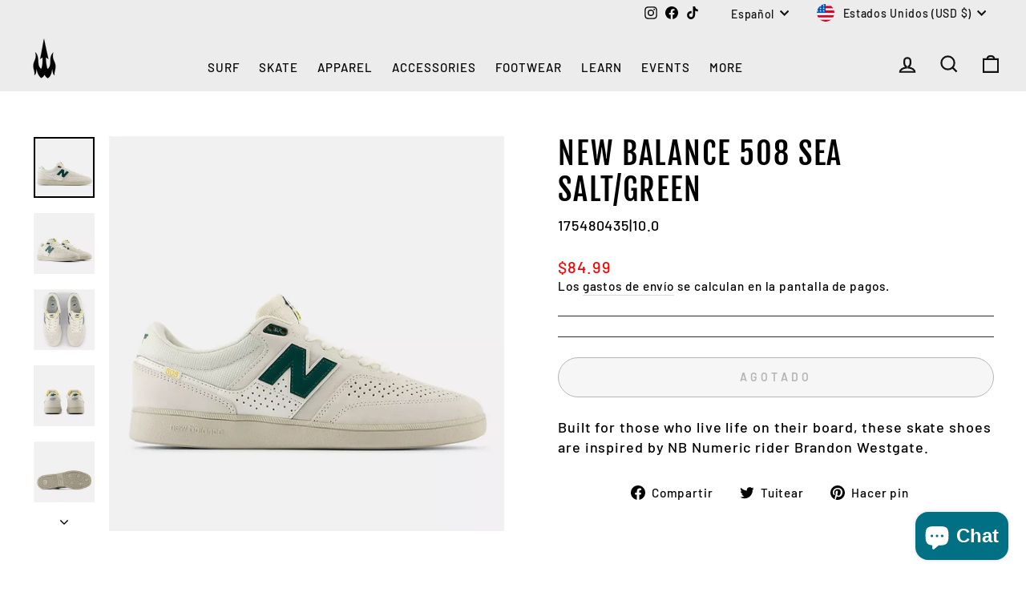

--- FILE ---
content_type: text/html; charset=utf-8
request_url: https://waterboyz.com/es/cart?t=1766482919895&view=ajax
body_size: -242
content:


 
<div class="cart__items"
  data-count="0"
  data-cart-subtotal="0">
  
</div>
 
 


<div class="cart__discounts cart__item-sub cart__item-row hide">
  <div>Descuentos</div>
  <div>
    
  </div>
</div>

 



--- FILE ---
content_type: text/css
request_url: https://waterboyz.com/cdn/shop/t/32/assets/quick-add-drawer.css
body_size: 109
content:
#QuickAddDrawer.drawer{max-width:480px;width:100%}#QuickAddDrawer .drawer__fixed-header{padding:1.25rem 1.5rem;border-bottom:1px solid #000;display:flex;justify-content:space-between;align-items:center}#QuickAddDrawer .drawer__title-text{font-size:1.5rem;font-weight:400;letter-spacing:.0375em;text-transform:uppercase}#QuickAddDrawer .drawer__close-button{background:none;border:0;cursor:pointer;position:absolute;right:0;transform:translateY(-50%)}#QuickAddDrawer .drawer__close-button svg{width:28px;height:28px;stroke:#000;fill:none}.quickadd-drawer{padding:2rem 1.5rem 4rem}.quickadd-drawer__image{width:100%;aspect-ratio:1/1;display:flex;align-items:center;justify-content:center;margin-bottom:2rem;border:1px solid var(--color-border,#e5e5e5);background:#f4f0eb}.quickadd-drawer__image img{object-fit:contain;max-height:100%;max-width:100%}.quickadd-drawer__variants{display:flex;flex-direction:column;gap:.75rem;margin-bottom:2rem}.quickadd-variant-btn{border-radius:4px;padding:.5rem 1.25rem;font-size:1.125rem;font-weight:300;letter-spacing:.0093em}.quickadd-variant-btn:hover:not([disabled]){background:#000;color:#fff}.quickadd-variant-btn.is-selected{background:#000;color:#fff;border-color:#000}.quickadd-variant-btn[disabled]{opacity:.3;background:#f5f5f5;color:#666;cursor:not-allowed}.quickadd-drawer__form{margin-top:auto}.quickadd-add-btn{width:100%;padding:1.1rem 2rem;background:#000;color:#fff;border:1px solid #000;font-size:1rem;font-weight:700;text-transform:uppercase;letter-spacing:.05em;cursor:pointer;transition:background .25s ease}.quickadd-add-btn:hover{background:#1a1a1a;color:#fff}.quickadd-add-btn.btn--loading{opacity:.7;pointer-events:none;position:relative}.quickadd-add-btn.btn--loading:after{content:"";border:2px solid #fff;border-top:2px solid #fff0;border-radius:50%;width:18px;height:18px;position:absolute;top:50%;left:50%;margin:-11px 0 0 -11px;animation:spin 1s linear infinite}@keyframes spin{to{transform:rotate(360deg)}}@media (min-width:768px){#QuickAddDrawer.drawer{max-width:540px}.quickadd-drawer{padding:2.5rem 2rem 4rem}.quickadd-drawer__title{font-size:2rem}.quickadd-drawer__price{font-size:1.75rem}}.quickadd-drawer__title{font-weight:400;font-size:1.5rem;letter-spacing:.0375em}.quickadd-drawer__price{font-size:1.625rem;font-weight:500}.quickadd-stock{font-size:.956rem;font-weight:300;letter-spacing:.058em;color:#322d2d}.quickadd-stock__dot{width:10px;height:10px;border-radius:50%;display:inline-block;margin-right:.4rem;border:2px solid rgb(84 198 58 / .5);background:#54c63a}.quickadd-payment-banner{display:flex;align-items:center;gap:.5rem;margin:1.25rem 0;font-size:.956rem;font-weight:300;letter-spacing:.058em;color:#322d2d}.quickadd-payment-banner img{height:14px;width:auto;display:inline-block}.quickadd-payment-banner a{color:#322d2d;text-decoration:underline}.quickadd-drawer__variants-heading{font-size:.956rem;font-weight:300;letter-spacing:.058em;color:#322d2d;margin-bottom:.25rem;text-transform:uppercase}.quickadd-option-group{display:flex;flex-direction:row;gap:.5rem}
/*# sourceMappingURL=/cdn/shop/t/32/assets/quick-add-drawer.css.map */


--- FILE ---
content_type: image/svg+xml
request_url: https://waterboyz.com/cdn/shop/t/32/assets/carousel-left.svg?v=11563715909609483311755276967
body_size: -346
content:
<svg width="24" height="24" viewBox="0 0 24 24" fill="none" xmlns="http://www.w3.org/2000/svg">
<path d="M15.5307 18.9698C15.6004 19.0395 15.6557 19.1222 15.6934 19.2132C15.7311 19.3043 15.7505 19.4019 15.7505 19.5004C15.7505 19.599 15.7311 19.6965 15.6934 19.7876C15.6557 19.8786 15.6004 19.9614 15.5307 20.031C15.461 20.1007 15.3783 20.156 15.2873 20.1937C15.1962 20.2314 15.0986 20.2508 15.0001 20.2508C14.9016 20.2508 14.804 20.2314 14.7129 20.1937C14.6219 20.156 14.5392 20.1007 14.4695 20.031L6.96948 12.531C6.89974 12.4614 6.84443 12.3787 6.80668 12.2876C6.76894 12.1966 6.74951 12.099 6.74951 12.0004C6.74951 11.9019 6.76894 11.8043 6.80668 11.7132C6.84443 11.6222 6.89974 11.5394 6.96948 11.4698L14.4695 3.96979C14.6102 3.82906 14.8011 3.75 15.0001 3.75C15.1991 3.75 15.39 3.82906 15.5307 3.96979C15.6715 4.11052 15.7505 4.30139 15.7505 4.50042C15.7505 4.69944 15.6715 4.89031 15.5307 5.03104L8.56041 12.0004L15.5307 18.9698Z" fill="black"/>
</svg>


--- FILE ---
content_type: image/svg+xml
request_url: https://cdn.shopify.com/s/files/1/1315/0825/files/mobile_menu3.svg
body_size: -160
content:
<svg xmlns="http://www.w3.org/2000/svg" fill="none" viewBox="0 0 24 25" height="25" width="24">
<path stroke-linejoin="round" stroke-linecap="round" stroke-width="1.5" stroke="black" d="M6 9.5V17.184C6 18.995 6 19.901 6.586 20.464C7.9 21.726 15.856 21.96 17.414 20.464C18 19.9 18 18.995 18 17.184V9.5"></path>
<path stroke-linejoin="round" stroke-linecap="round" stroke-width="1.5" stroke="black" d="M5.74 12.4999L3.044 9.88993C2.348 9.21493 2 8.87993 2 8.45993C2 8.04193 2.348 7.70493 3.043 7.03193L5.044 5.09593C5.391 4.75993 5.564 4.59193 5.771 4.46893C5.978 4.34493 6.211 4.26993 6.675 4.11993L8.321 3.58893C8.561 3.51093 8.682 3.47293 8.764 3.51893C8.846 3.56593 8.872 3.69993 8.924 3.96893C9.194 5.37593 10.468 6.44093 12 6.44093C13.532 6.44093 14.806 5.37593 15.077 3.96893C15.128 3.69993 15.154 3.56593 15.237 3.51893C15.317 3.47293 15.438 3.51093 15.679 3.58893L17.325 4.11993C17.79 4.26993 18.023 4.34493 18.229 4.46893C18.435 4.59293 18.609 4.75993 18.956 5.09593L20.956 7.03193C21.653 7.70593 22 8.04293 22 8.46093C22 8.87893 21.652 9.21593 20.957 9.88893L18.259 12.4999"></path>
</svg>


--- FILE ---
content_type: text/plain; charset=utf-8
request_url: https://sfc-api.bayengage.com/fetch?t=f96124d5069f
body_size: -37
content:
"{\"platform\":\"shopify\",\"feature\":[\"page_tracking\",\"timezone_campaign\"]}"

--- FILE ---
content_type: image/svg+xml
request_url: https://cdn.shopify.com/s/files/1/1315/0825/files/mobile_menu8.svg
body_size: -825
content:
<svg xmlns="http://www.w3.org/2000/svg" fill="none" viewBox="0 0 24 25" height="25" width="24">
<path stroke-linejoin="round" stroke-linecap="round" stroke-width="1.5" stroke="black" d="M11.996 12.501H12.005M18 12.501H18.009M6 12.501H6.009"></path>
</svg>


--- FILE ---
content_type: image/svg+xml
request_url: https://waterboyz.com/cdn/shop/t/32/assets/carousel-right.svg?v=76259167112733906481755276967
body_size: -513
content:
<svg width="24" height="24" viewBox="0 0 24 24" fill="none" xmlns="http://www.w3.org/2000/svg">
<path d="M8.46927 18.9698C8.39959 19.0395 8.34432 19.1222 8.3066 19.2132C8.26889 19.3043 8.24948 19.4019 8.24948 19.5004C8.24948 19.599 8.26889 19.6965 8.3066 19.7876C8.34432 19.8786 8.39959 19.9614 8.46927 20.031C8.53896 20.1007 8.62168 20.156 8.71273 20.1937C8.80377 20.2314 8.90135 20.2508 8.9999 20.2508C9.09844 20.2508 9.19603 20.2314 9.28707 20.1937C9.37812 20.156 9.46084 20.1007 9.53052 20.031L17.0305 12.531C17.1003 12.4614 17.1556 12.3787 17.1933 12.2876C17.2311 12.1966 17.2505 12.099 17.2505 12.0004C17.2505 11.9019 17.2311 11.8043 17.1933 11.7132C17.1556 11.6222 17.1003 11.5394 17.0305 11.4698L9.53052 3.96979C9.38979 3.82906 9.19892 3.75 8.9999 3.75C8.80088 3.75 8.61 3.82906 8.46927 3.96979C8.32854 4.11052 8.24948 4.30139 8.24948 4.50042C8.24948 4.69944 8.32854 4.89031 8.46927 5.03104L15.4396 12.0004L8.46927 18.9698Z" fill="black"/>
</svg>


--- FILE ---
content_type: text/javascript
request_url: https://waterboyz.com/cdn/shop/t/32/assets/quick-add-drawer.js?v=148223313725455829861759410211
body_size: 1927
content:
(function(){var contentContainer,quickAddDrawerInstance;function init(){typeof theme.Drawers=="function"&&(quickAddDrawerInstance=new theme.Drawers("QuickAddDrawer","right"),contentContainer=document.querySelector("[data-quickadd-content]"),document.addEventListener("click",handleQuickAddClick),setupGlobalEventListeners())}function handleQuickAddClick(evt){var quickAddLink=evt.target.closest("[data-quick-add]");if(quickAddLink){evt.preventDefault();var handle=quickAddLink.dataset.handle||(quickAddLink.getAttribute("href")?quickAddLink.getAttribute("href").split("/").pop().split("?")[0]:null);handle&&openDrawer(handle)}}function formatMoney(cents){typeof cents=="string"&&(cents=cents.replace(".",""));var value="",placeholderRegex=/\{\{\s*(\w+)\s*\}\}/,formatString=theme&&theme.settings&&theme.settings.moneyFormat?theme.settings.moneyFormat:"${{amount}}";function defaultOption(opt,def){return typeof opt=="undefined"?def:opt}function formatWithDelimiters(number,precision,thousands,decimal){if(precision=defaultOption(precision,2),thousands=defaultOption(thousands,","),decimal=defaultOption(decimal,"."),isNaN(number)||number==null)return 0;number=(number/100).toFixed(precision);var parts=number.split("."),dollars=parts[0].replace(/(\d)(?=(\d\d\d)+(?!\d))/g,"$1"+thousands),cents2=parts[1]?decimal+parts[1]:"";return dollars+cents2}switch(formatString.match(placeholderRegex)[1]){case"amount":value=formatWithDelimiters(cents,2);break;case"amount_no_decimals":value=formatWithDelimiters(cents,0);break;case"amount_with_comma_separator":value=formatWithDelimiters(cents,2,".",",");break;case"amount_no_decimals_with_comma_separator":value=formatWithDelimiters(cents,0,".",",");break}return formatString.replace(placeholderRegex,value)}function openDrawer(handle){!handle||!quickAddDrawerInstance||(document.dispatchEvent(new CustomEvent("cart:close")),fetch("/products/"+handle+".js").then(function(res){return res.json()}).then(function(product){renderProduct(product),quickAddDrawerInstance.open()}).catch(function(err){console.error("QuickAddDrawer error:",err)}))}function renderProduct(product){if(!contentContainer)return;var firstAvailable=product.variants.find(function(v){return v.available})||product.variants[0],imageContainer=contentContainer.querySelector("[data-quickadd-image]");imageContainer&&(imageContainer.innerHTML=product.images&&product.images.length?'<img src="'+product.images[0]+'" alt="'+product.title.replace('"',"&quot;")+'">':"");var titleElement=contentContainer.querySelector("[data-quickadd-title]");titleElement&&(titleElement.textContent=product.title);var priceElement=contentContainer.querySelector("[data-quickadd-price]");priceElement&&(priceElement.innerHTML=formatMoney(product.price));var inventoryThreshold=4,firstVariant=product.variants[0],inventoryQuantity=firstVariant.inventory_quantity,inventoryManagement=firstVariant.inventory_management,inventoryVisible=!1;inventoryManagement==="shopify"&&inventoryQuantity<=inventoryThreshold&&inventoryQuantity>0&&(inventoryVisible=!0);var inventoryMessage="";inventoryVisible?inventoryMessage=window.theme&&theme.strings&&theme.strings.oneStockLabel?theme.strings.oneStockLabel.replace("[count]",inventoryQuantity):"Only "+inventoryQuantity+" left!":inventoryMessage=product.available?window.theme&&theme.strings&&theme.strings.inStockLabel?theme.strings.inStockLabel:"In stock, ready to ship":window.theme&&theme.strings&&theme.strings.soldOut?theme.strings.soldOut:"Out of stock";var inventoryTextElement=contentContainer.querySelector("[data-quickadd-inventory-text]"),inventoryIconTextSpan=contentContainer.querySelector(".product-block--sales-point .icon-and-text");inventoryTextElement&&(inventoryTextElement.textContent=inventoryMessage),inventoryIconTextSpan&&(inventoryVisible?inventoryIconTextSpan.classList.add("inventory--low"):inventoryIconTextSpan.classList.remove("inventory--low"),product.available?inventoryIconTextSpan.classList.remove("hide"):inventoryIconTextSpan.classList.add("hide"));var variantsContainer=contentContainer.querySelector("[data-quickadd-variants]");if(variantsContainer&&product.options&&product.options.length){var variantsHtml=product.options.map(function(option,optionIndex){var values=product.variants.map(function(v){return v["option"+(optionIndex+1)]}).filter(function(value,idx,self){return self.indexOf(value)===idx}),buttonsHtml=values.map(function(value){var variantForValue=product.variants.find(function(v){return v["option"+(optionIndex+1)]===value&&v.available}),disabled=variantForValue?"":"disabled",selected=value===firstAvailable["option"+(optionIndex+1)]?"is-selected":"";return'<button type="button" class="quickadd-variant-btn '+selected+'" data-option-index="'+optionIndex+'" data-option-value="'+value+'" '+disabled+">"+value+"</button>"}).join("");return'<div class="quickadd-option-group"><span class="quickadd-option-label">'+option.name+':</span><div class="quickadd-option-values">'+buttonsHtml+"</div></div>"}).join("");variantsContainer.innerHTML=variantsHtml}var variantIdInput=contentContainer.querySelector("[data-quickadd-variant-id]");variantIdInput&&(variantIdInput.value=firstAvailable.id),product.variants.length===1&&product.variants[0].title==="Default Title"&&variantsContainer&&(variantsContainer.style.display="none");function updateInventoryDisplay(variant){var inventoryThreshold2=4,inventoryQuantity2=variant.inventory_quantity,inventoryManagement2=variant.inventory_management,inventoryVisible2=!1;inventoryManagement2==="shopify"&&inventoryQuantity2<=inventoryThreshold2&&inventoryQuantity2>0&&(inventoryVisible2=!0);var inventoryMessage2="";inventoryVisible2?inventoryMessage2=window.theme&&theme.strings&&theme.strings.oneStockLabel?theme.strings.oneStockLabel.replace("[count]",inventoryQuantity2):"Only "+inventoryQuantity2+" left!":inventoryMessage2=variant.available?window.theme&&theme.strings&&theme.strings.inStockLabel?theme.strings.inStockLabel:"In stock, ready to ship":window.theme&&theme.strings&&theme.strings.soldOut?theme.strings.soldOut:"Out of stock";var inventoryTextSpan=contentContainer.querySelector("[data-quickadd-inventory-text]"),inventoryIconTextSpan2=contentContainer.querySelector(".product-block--sales-point .icon-and-text");inventoryTextSpan&&(inventoryTextSpan.textContent=inventoryMessage2),inventoryIconTextSpan2&&(inventoryVisible2?inventoryIconTextSpan2.classList.add("inventory--low"):inventoryIconTextSpan2.classList.remove("inventory--low"),variant.available?inventoryIconTextSpan2.classList.remove("hide"):inventoryIconTextSpan2.classList.add("hide"))}var currentSelection={};product.options.forEach(function(_,idx){currentSelection[idx]=firstAvailable["option"+(idx+1)]}),contentContainer.querySelectorAll(".quickadd-variant-btn").forEach(function(btn){btn.addEventListener("click",function(){var optionIndex=parseInt(this.dataset.optionIndex,10),optionValue=this.dataset.optionValue;currentSelection[optionIndex]=optionValue;var groupEl=this.closest(".quickadd-option-group");groupEl&&groupEl.querySelectorAll(".quickadd-variant-btn").forEach(function(b){b.classList.remove("is-selected"),b.setAttribute("aria-pressed","false")}),this.classList.add("is-selected"),this.setAttribute("aria-pressed","true");var selectedVariant=product.variants.find(function(v){return product.options.every(function(_,idx){var selVal=currentSelection[idx];return!selVal||v["option"+(idx+1)]===selVal})});if(selectedVariant){var hiddenInput=contentContainer.querySelector("[data-quickadd-variant-id]");hiddenInput&&(hiddenInput.value=selectedVariant.id),updateInventoryDisplay(selectedVariant)}})});var formEl=contentContainer.querySelector("form"),addToCartBtn=formEl?formEl.querySelector(".add-to-cart"):null;formEl&&typeof theme.AjaxProduct=="function"&&new theme.AjaxProduct(formEl,".add-to-cart",{scopedEventId:"quickadd"})}function updateCartRecommendations(){fetch("/cart.js").then(function(response){return response.json()}).then(function(cart){var cartProductIds=cart.items.map(function(item){return item.product_id}),recommendations=document.querySelectorAll(".cart-rec-item");recommendations.forEach(function(rec){var productId=parseInt(rec.dataset.productId);cartProductIds.includes(productId)?rec.style.display="none":rec.style.display="flex"});var visibleRecs=document.querySelectorAll('.cart-rec-item[style*="flex"], .cart-rec-item:not([style*="none"])'),recsSection=document.querySelector(".cart-recommendations");recsSection&&(visibleRecs.length===0?recsSection.style.display="none":recsSection.style.display="block")}).catch(function(err){return console.error("Failed to update recommendations:",err)})}function setupGlobalEventListeners(){document.addEventListener("ajaxProduct:added:quickadd",function(evt){quickAddDrawerInstance&&quickAddDrawerInstance.isOpen&&quickAddDrawerInstance.close();var cartBuiltHandler=function(){document.removeEventListener("cart:rebuilt",cartBuiltHandler),clearTimeout(fallbackTimeout),setTimeout(function(){document.dispatchEvent(new CustomEvent("cart:open")),updateCartRecommendations()},100)},fallbackTimeout=setTimeout(cartBuiltHandler,1e3);document.addEventListener("cart:rebuilt",cartBuiltHandler),document.dispatchEvent(new CustomEvent("cart:build"))}),document.addEventListener("ajaxProduct:error:quickadd",function(evt){if(contentContainer){var existingError=contentContainer.querySelector(".quickadd-error");existingError&&existingError.remove();var errorDiv=document.createElement("div");errorDiv.className="quickadd-error",errorDiv.style.cssText="color: red; padding: 10px; margin: 10px 0; border: 1px solid red; border-radius: 4px;",errorDiv.textContent=evt.detail.errorMessage;var form=contentContainer.querySelector("form");form&&form.parentNode.insertBefore(errorDiv,form)}}),document.addEventListener("ajaxProduct:added",function(evt){if(evt.detail&&evt.detail.addToCartBtn&&evt.detail.addToCartBtn.closest("[data-quickadd-content]")){quickAddDrawerInstance&&quickAddDrawerInstance.isOpen&&quickAddDrawerInstance.close();var cartBuiltHandler=function(){document.removeEventListener("cart:rebuilt",cartBuiltHandler),clearTimeout(fallbackTimeout),setTimeout(function(){document.dispatchEvent(new CustomEvent("cart:open")),updateCartRecommendations()},150)},fallbackTimeout=setTimeout(cartBuiltHandler,1e3);document.addEventListener("cart:rebuilt",cartBuiltHandler),document.dispatchEvent(new CustomEvent("cart:build"))}}),window.Shopify&&Shopify.PaymentTerms&&typeof Shopify.PaymentTerms.resize=="function"&&Shopify.PaymentTerms.resize(),window.Shopify&&Shopify.PaymentButton&&Shopify.PaymentButton.init()}document.readyState==="loading"?document.addEventListener("DOMContentLoaded",init):init()})();
//# sourceMappingURL=/cdn/shop/t/32/assets/quick-add-drawer.js.map?v=148223313725455829861759410211


--- FILE ---
content_type: image/svg+xml
request_url: https://cdn.shopify.com/s/files/1/1315/0825/files/mobile_menu4.svg
body_size: 40
content:
<svg xmlns="http://www.w3.org/2000/svg" fill="none" viewBox="0 0 24 25" height="25" width="24">
<path stroke-linejoin="round" stroke-linecap="round" stroke-width="1.5" stroke="black" d="M5 8.167C5 7.547 5 7.237 5.068 6.982C5.15888 6.64295 5.33739 6.3338 5.58559 6.08559C5.8338 5.83739 6.14295 5.65888 6.482 5.568C6.737 5.5 7.047 5.5 7.667 5.5H16.333C16.953 5.5 17.263 5.5 17.518 5.568C17.857 5.65888 18.1662 5.83739 18.4144 6.08559C18.6626 6.3338 18.8411 6.64295 18.932 6.982C19 7.237 19 7.547 19 8.167C19 9.407 19 10.027 18.864 10.535C18.6823 11.2134 18.3252 11.832 17.8286 12.3286C17.332 12.8252 16.7134 13.1823 16.035 13.364C15.527 13.5 14.907 13.5 13.667 13.5H10.333C9.093 13.5 8.473 13.5 7.965 13.364C7.2866 13.1823 6.668 12.8252 6.1714 12.3286C5.67479 11.832 5.31769 11.2134 5.136 10.535C5 10.027 5 9.407 5 8.167Z"></path>
<path stroke-linejoin="round" stroke-linecap="round" stroke-width="1.5" stroke="black" d="M18 11.5C18.372 12.084 18.557 12.376 18.689 12.69C18.8063 12.9707 18.8907 13.2607 18.942 13.56C19 13.896 19 14.242 19 14.934V16.5C19 19.328 19 20.743 18.121 21.621C17.243 22.5 15.828 22.5 13 22.5H11C8.17201 22.5 6.75701 22.5 5.87901 21.621C5.00001 20.743 5.00001 19.328 5.00001 16.5V14.934C5.00001 14.242 5.00001 13.896 5.05801 13.56C5.10912 13.2614 5.194 12.9695 5.31101 12.69C5.44301 12.376 5.62801 12.084 6.00001 11.5M5.00001 20.5C4.32401 20.5 3.98501 20.5 3.70201 20.422C3.40087 20.3412 3.12201 20.1931 2.88643 19.9889C2.65085 19.7847 2.4647 19.5296 2.34201 19.243C2.23201 18.982 2.19901 18.659 2.13201 18.015L2.06701 17.399C1.99001 16.662 1.95101 16.294 2.10901 16.021C2.46101 15.411 3.25101 15.505 3.85701 15.505H5.00001M19 20.5C19.677 20.5 20.015 20.5 20.298 20.422C20.5992 20.3411 20.8782 20.1929 21.1138 19.9885C21.3493 19.784 21.5354 19.5288 21.658 19.242C21.768 18.98 21.801 18.657 21.868 18.012L21.933 17.395C21.996 16.797 22.153 16.063 21.571 15.677C21.303 15.5 20.916 15.5 20.143 15.5H19M9.00001 15V14M15 15V14M15 5.5C15 4.70435 14.6839 3.94129 14.1213 3.37868C13.5587 2.81607 12.7957 2.5 12 2.5C11.2044 2.5 10.4413 2.81607 9.87869 3.37868C9.31608 3.94129 9.00001 4.70435 9.00001 5.5"></path>
</svg>


--- FILE ---
content_type: image/svg+xml
request_url: https://cdn.shopify.com/s/files/1/1315/0825/files/arrow_head.svg
body_size: -336
content:
<svg xmlns="http://www.w3.org/2000/svg" fill="none" viewBox="0 0 24 25" height="25" width="24">
<path fill="black" d="M11.4694 17.531L3.96938 10.031C3.8997 9.96136 3.84443 9.87863 3.80672 9.78759C3.769 9.69654 3.74959 9.59896 3.74959 9.50042C3.74959 9.40187 3.769 9.30429 3.80672 9.21324C3.84443 9.1222 3.8997 9.03947 3.96938 8.96979C4.03907 8.90011 4.12179 8.84483 4.21284 8.80712C4.30388 8.76941 4.40146 8.75 4.50001 8.75C4.59856 8.75 4.69614 8.76941 4.78718 8.80712C4.87823 8.84483 4.96095 8.90011 5.03063 8.96979L12 15.9401L18.9694 8.96979C19.1101 8.82906 19.301 8.75 19.5 8.75C19.699 8.75 19.8899 8.82906 20.0306 8.96979C20.1714 9.11052 20.2504 9.30139 20.2504 9.50042C20.2504 9.69944 20.1714 9.89031 20.0306 10.031L12.5306 17.531C12.461 17.6008 12.3783 17.6561 12.2872 17.6938C12.1962 17.7316 12.0986 17.751 12 17.751C11.9014 17.751 11.8039 17.7316 11.7128 17.6938C11.6218 17.6561 11.539 17.6008 11.4694 17.531Z"></path>
</svg>


--- FILE ---
content_type: image/svg+xml
request_url: https://cdn.shopify.com/s/files/1/1315/0825/files/mobile_menu1.svg
body_size: -463
content:
<svg xmlns="http://www.w3.org/2000/svg" fill="none" viewBox="0 0 24 25" height="25" width="24">
<path stroke-linejoin="round" stroke-linecap="round" stroke-width="1.5" stroke="black" d="M10.053 7.00719C13.333 3.72719 18.361 2.34219 20.939 2.51419C21.302 2.53919 21.483 2.55119 21.716 2.78419C21.949 3.01619 21.961 3.19819 21.986 3.56119C22.158 6.13919 20.774 11.1672 17.493 14.4472C14.446 17.4942 9.81497 20.3992 6.80997 22.1482C6.45697 22.3542 6.27997 22.4572 6.13297 22.4852C5.92713 22.5235 5.71437 22.4871 5.53291 22.3827C5.35146 22.2782 5.2132 22.1124 5.14297 21.9152C5.09297 21.7742 5.09297 21.5652 5.09297 21.1492C5.09297 20.7522 5.09297 20.5542 5.04997 20.3912C4.99052 20.1651 4.87207 19.9588 4.70673 19.7934C4.5414 19.6281 4.33511 19.5096 4.10897 19.4502C3.94597 19.4072 3.74797 19.4072 3.35097 19.4072C2.93397 19.4072 2.72597 19.4072 2.58397 19.3572C2.38691 19.2868 2.22138 19.1484 2.1171 18.967C2.01282 18.7856 1.97661 18.5729 2.01497 18.3672C2.04297 18.2192 2.14497 18.0432 2.35097 17.6892C4.10097 14.6852 7.00497 10.0542 10.053 7.00719Z"></path>
<path stroke-linejoin="round" stroke-linecap="round" stroke-width="1.5" stroke="black" d="M21 8.5C17.41 14.634 10.398 8.953 5.5 13M7 17.5L8 16.5"></path>
</svg>


--- FILE ---
content_type: image/svg+xml
request_url: https://cdn.shopify.com/s/files/1/1315/0825/files/mobile_menu7.svg
body_size: -267
content:
<svg xmlns="http://www.w3.org/2000/svg" fill="none" viewBox="0 0 24 25" height="25" width="24">
<path stroke-linejoin="round" stroke-linecap="round" stroke-width="1.5" stroke="black" d="M3 21.5L8 16.5M13.259 19.371C9.515 18.521 5.979 14.985 5.129 11.241C4.994 10.649 4.927 10.353 5.122 9.87205C5.316 9.39205 5.555 9.24205 6.031 8.94505C7.107 8.27305 8.273 8.05905 9.482 8.16505C11.179 8.31605 12.028 8.39105 12.452 8.17005C12.875 7.95005 13.162 7.43405 13.738 6.40305L14.466 5.09605C14.946 4.23605 15.186 3.80505 15.751 3.60205C16.316 3.39905 16.656 3.52205 17.336 3.76805C18.1175 4.04866 18.8272 4.49865 19.4143 5.08577C20.0014 5.67288 20.4514 6.3826 20.732 7.16405C20.978 7.84405 21.101 8.18405 20.898 8.74905C20.695 9.31305 20.265 9.55305 19.404 10.034L18.067 10.779C17.037 11.353 16.523 11.641 16.302 12.068C16.082 12.496 16.162 13.326 16.322 14.986C16.44 16.206 16.237 17.38 15.556 18.47C15.258 18.946 15.109 19.184 14.628 19.379C14.148 19.573 13.852 19.506 13.259 19.371Z"></path>
</svg>


--- FILE ---
content_type: image/svg+xml
request_url: https://cdn.shopify.com/s/files/1/1315/0825/files/mobile_menu2.svg
body_size: -111
content:
<svg xmlns="http://www.w3.org/2000/svg" fill="none" viewBox="0 0 24 25" height="25" width="24">
<g clip-path="url(#clip0_359_410)">
<path stroke-linejoin="round" stroke-linecap="round" stroke-miterlimit="10" stroke-width="1.5" stroke="#231F20" d="M18.7494 13.2501L19.1994 13.7001C19.4994 14.0001 20.0244 14.0001 20.3244 13.7001L22.1619 11.8626C22.4619 11.5626 22.4619 11.0376 22.1619 10.7376L21.7119 10.2876C21.4119 9.98762 20.8869 9.98762 20.5869 10.2876L18.7494 12.1251C18.4494 12.4251 18.4494 12.9501 18.7494 13.2501Z"></path>
<path stroke-linejoin="round" stroke-linecap="round" stroke-miterlimit="10" stroke-width="1.5" stroke="#231F20" d="M8.88715 22.0251C7.12465 23.7876 4.27465 23.7876 2.47465 22.0251C0.674646 20.2626 0.712146 17.4126 2.47465 15.6126L15.1121 2.97513C16.8746 1.21263 19.7246 1.21263 21.5246 2.97513C23.3246 4.73763 23.2871 7.58763 21.5246 9.38763L8.88715 22.0251Z"></path>
<path stroke-linejoin="round" stroke-linecap="round" stroke-miterlimit="10" stroke-width="1.5" stroke="#231F20" d="M10.7625 5.30011L11.25 5.75011C11.55 6.05011 12.075 6.05011 12.375 5.75011L14.2125 3.91261C14.5125 3.61261 14.5125 3.08761 14.2125 2.78761L13.7625 2.33761C13.4625 2.03761 12.9375 2.03761 12.6375 2.33761L10.8 4.17511C10.4625 4.47511 10.4625 4.96261 10.7625 5.30011Z"></path>
<path stroke-linejoin="round" stroke-linecap="round" stroke-miterlimit="10" stroke-width="1.5" stroke="#231F20" d="M9.4125 22.5876L9.8625 23.0376C10.1625 23.3376 10.6875 23.3376 10.9875 23.0376L12.825 21.2001C13.125 20.9001 13.125 20.3751 12.825 20.0751L12.375 19.6251C12.075 19.3251 11.55 19.3251 11.25 19.6251L9.4125 21.5001C9.1125 21.8001 9.1125 22.2876 9.4125 22.5876Z"></path>
<path stroke-linejoin="round" stroke-linecap="round" stroke-miterlimit="10" stroke-width="1.5" stroke="#231F20" d="M1.42462 14.6376L1.91212 15.1251C2.21212 15.4251 2.73712 15.4251 3.03712 15.1251L4.87462 13.2501C5.17462 12.9501 5.17462 12.4251 4.87462 12.1251L4.42462 11.6751C4.12462 11.3751 3.59962 11.3751 3.29962 11.6751L1.46212 13.5126C1.12462 13.8501 1.12462 14.3376 1.42462 14.6376Z"></path>
<path stroke-linejoin="round" stroke-linecap="round" stroke-miterlimit="10" stroke-width="0.5" stroke="#231F20" d="M1.6875 20.9001L20.3625 2.15015"></path>
<path stroke-linejoin="round" stroke-linecap="round" stroke-miterlimit="10" stroke-width="0.5" stroke="#231F20" d="M3.63672 22.8502L22.3117 4.10016"></path>
</g>
<defs>
<clipPath id="clip0_359_410">
<rect transform="translate(0 0.500122)" fill="white" height="24" width="24"></rect>
</clipPath>
</defs>
</svg>


--- FILE ---
content_type: image/svg+xml
request_url: https://cdn.shopify.com/s/files/1/1315/0825/files/mobile_menu5.svg
body_size: -448
content:
<svg xmlns="http://www.w3.org/2000/svg" fill="none" viewBox="0 0 24 25" height="25" width="24">
<path stroke-linejoin="round" stroke-linecap="round" stroke-width="1.5" stroke="black" d="M10.5 18.7997V6.31375C10.5 4.72675 10.044 3.42075 8.117 3.50375C6.509 3.57275 5.001 4.39675 3.805 5.39375C1.663 7.17775 1.725 9.25975 2.469 11.7017L4.853 19.5408C5.206 20.6998 6.335 21.4998 7.62 21.4998C9.21 21.4998 10.499 20.2907 10.499 18.7997M13.5 18.7997V6.31375C13.5 4.72675 13.956 3.42075 15.883 3.50375C17.491 3.57275 18.999 4.39675 20.196 5.39375C22.337 7.17775 22.274 9.25975 21.531 11.7017L19.147 19.5408C18.794 20.6998 17.665 21.4998 16.38 21.4998C14.79 21.4998 13.501 20.2907 13.501 18.7997"></path>
<path stroke-linejoin="round" stroke-linecap="round" stroke-width="1.5" stroke="black" d="M3 13.5C3 12.5 3.7 9.8 6.5 9M6.5 9C9 9.5 10 10.5 10.5 11M6.5 9V7.5M21 13.5C21 12.5 20.3 9.8 17.5 9M17.5 9C15 9.5 14 10.5 13.5 11M17.5 9V7.5"></path>
</svg>


--- FILE ---
content_type: image/svg+xml
request_url: https://cdn.shopify.com/s/files/1/1315/0825/files/mobile_menu6.svg
body_size: -491
content:
<svg xmlns="http://www.w3.org/2000/svg" fill="none" viewBox="0 0 24 25" height="25" width="24">
<path stroke-linejoin="round" stroke-linecap="round" stroke-width="1.5" stroke="black" d="M3.10299 12.025C4.55199 9.93795 7.06799 9.36495 8.53699 9.50095H11.06C11.588 9.59095 11.734 9.80995 12.387 10.843C12.507 11.167 14.442 10.949 14.95 11.002C15.509 10.461 14.95 9.35095 16.19 9.50795C18.32 9.50795 20.359 9.41695 21.292 9.55395C21.678 9.61095 21.863 9.95895 21.919 10.344C22.142 11.894 21.876 13.029 21.619 13.288C20.932 14.504 18.949 15.683 17.967 15.496C15.133 15.496 14.52 15.422 14.274 15.892L13.41 18.127C12.833 19.357 10.81 21.783 7.41599 21.471C4.02199 21.159 2.54599 18.445 2.24399 17.157C1.94099 16.333 1.65399 14.114 3.10399 12.025M13.49 5.50295V3.50195M10.994 6.50395L9.99599 5.50395M15.985 6.50395L16.983 5.50395"></path>
<path stroke-linejoin="round" stroke-linecap="round" stroke-width="1.5" stroke="black" d="M8.08398 17.5C8.61442 17.5 9.12313 17.2893 9.4982 16.9142C9.87327 16.5391 10.084 16.0304 10.084 15.5C10.084 14.9696 9.87327 14.4609 9.4982 14.0858C9.12313 13.7107 8.61442 13.5 8.08398 13.5C7.55355 13.5 7.04484 13.7107 6.66977 14.0858C6.2947 14.4609 6.08398 14.9696 6.08398 15.5C6.08398 16.0304 6.2947 16.5391 6.66977 16.9142C7.04484 17.2893 7.55355 17.5 8.08398 17.5Z"></path>
</svg>
